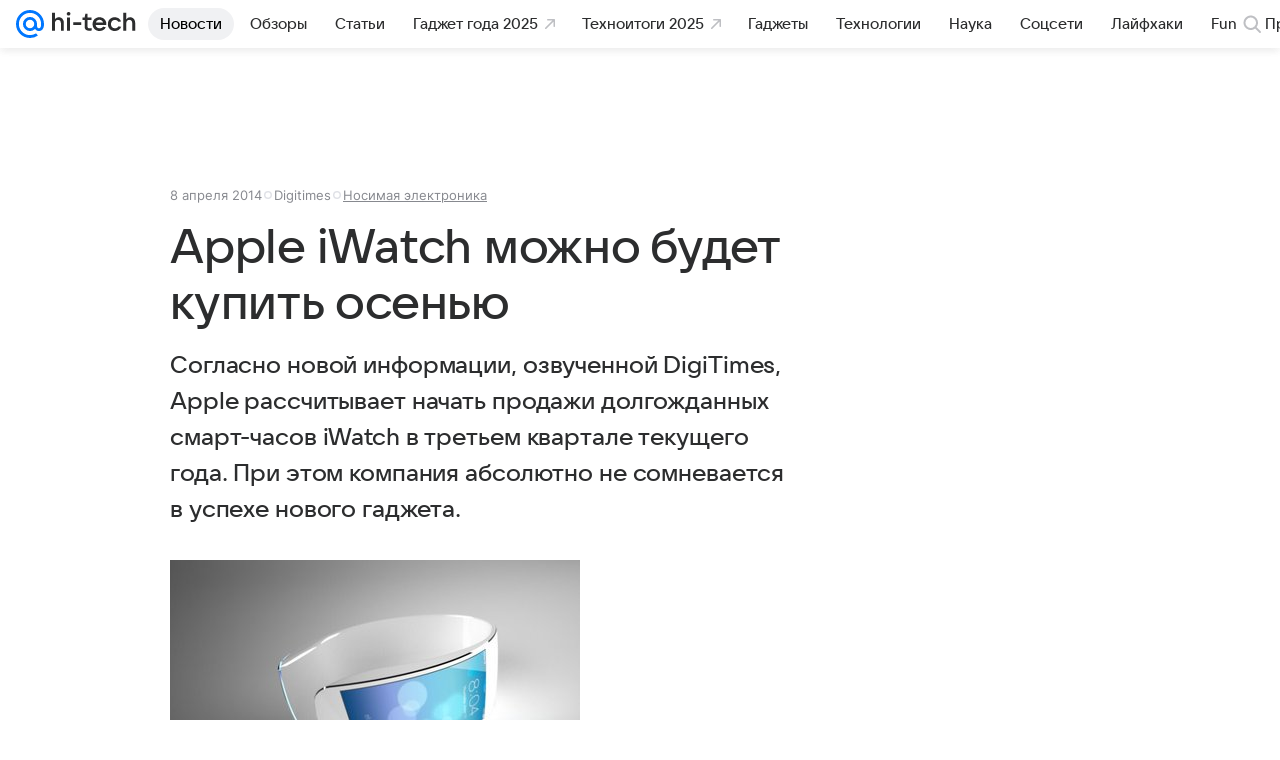

--- FILE ---
content_type: text/plain; charset=utf-8
request_url: https://media-stat.mail.ru/metrics/1.0/
body_size: 660
content:
eyJhbGciOiJkaXIiLCJjdHkiOiJKV1QiLCJlbmMiOiJBMjU2R0NNIiwidHlwIjoiSldUIn0..YYR6f3gIw-tUIml6.[base64].EsVjjLHimWmS3D8snRizng